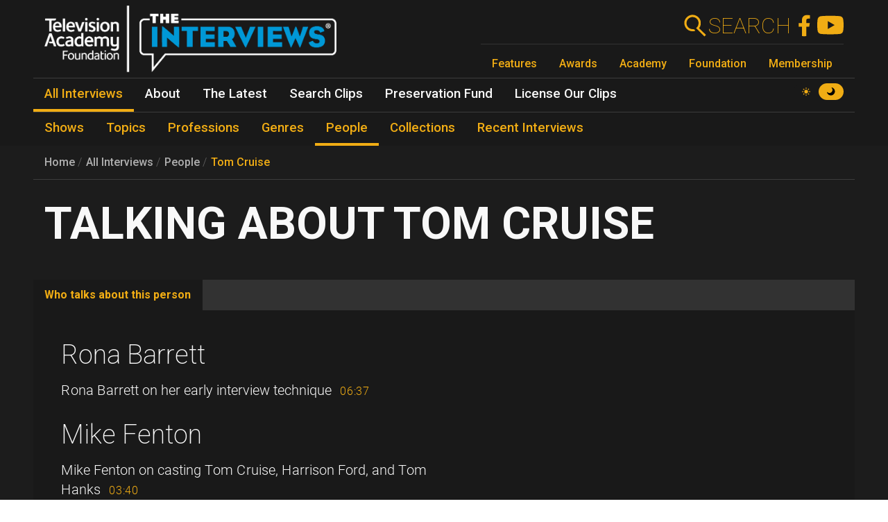

--- FILE ---
content_type: text/html; charset=UTF-8
request_url: https://interviews.televisionacademy.com/people/tom-cruise
body_size: 9403
content:
<!DOCTYPE html>
<html lang="en" dir="ltr" prefix="og: https://ogp.me/ns#">
<head>
    <meta charset="utf-8" />
<link rel="canonical" href="https://interviews.televisionacademy.com/people/tom-cruise" />
<link rel="icon" href="/favicon.ico" />
<link rel="mask-icon" href="/favicon.svg" color="#F1AD14" />
<link rel="icon" sizes="96x96" href="/favicon-96x96.png" />
<link rel="apple-touch-icon" sizes="180x180" href="/apple-touch-icon.png" />
<meta property="og:type" content="webpage" />
<meta property="og:url" content="https://interviews.televisionacademy.com/people/tom-cruise" />
<meta property="og:title" content="Tom Cruise" />
<meta property="og:image" content="https://interviews.televisionacademy.com/download?inline" />
<meta name="Generator" content="Drupal 10 (https://www.drupal.org)" />
<meta name="MobileOptimized" content="width" />
<meta name="HandheldFriendly" content="true" />
<meta name="viewport" content="width=device-width, initial-scale=1, shrink-to-fit=no" />
<meta http-equiv="x-ua-compatible" content="ie=edge" />
<script type="application/ld+json">{
    "@context": "https://schema.org",
    "@type": "BreadcrumbList",
    "itemListElement": [
        {
            "@type": "ListItem",
            "position": 1,
            "name": "Home",
            "item": "https://interviews.televisionacademy.com/"
        },
        {
            "@type": "ListItem",
            "position": 2,
            "name": "People",
            "item": "https://interviews.televisionacademy.com/people"
        },
        {
            "@type": "ListItem",
            "position": 3,
            "name": "Tom Cruise"
        }
    ]
}</script>
<script type="speculationrules">{"prerender":[{"where":{"selector_matches":"a"}}]}</script>
<link rel="alternate" hreflang="en" href="https://interviews.televisionacademy.com/people/tom-cruise" />

        <title>Tom Cruise | Television Academy Interviews</title>
        <link rel="stylesheet" media="all" href="/files/css/css_lHrmQq5f8jCiUO-lNvwKFXPSpnBgZzbQe-0I0FzZfgE.css?delta=0&amp;language=en&amp;theme=fp_theme&amp;include=eJxFjVEKxCAMBS_k6pEk1lRdUhOSCG1Pv2Vh2c83M_A2VkxVlwBFeMMZ9oFUc1NekpDwwOmxs46bpwNlh2Jhl7zReExyZvpu70-aGnEBeplfNGYLAgpNQbr9Lv4krimr0LCONdhljkcqYPgBLbc44w" />
<link rel="stylesheet" media="all" href="/files/css/css_704cImQrOUGpGnYmNCTC_3aTmVNu0QxoI7FeY8jFydc.css?delta=1&amp;language=en&amp;theme=fp_theme&amp;include=eJxFjVEKxCAMBS_k6pEk1lRdUhOSCG1Pv2Vh2c83M_A2VkxVlwBFeMMZ9oFUc1NekpDwwOmxs46bpwNlh2Jhl7zReExyZvpu70-aGnEBeplfNGYLAgpNQbr9Lv4krimr0LCONdhljkcqYPgBLbc44w" />
<link rel="stylesheet" media="print" href="/files/css/css_RsN5abm2Nxh7YszjeYY5vTzmd5ohjrLaTV-YeBsdDIA.css?delta=2&amp;language=en&amp;theme=fp_theme&amp;include=eJxFjVEKxCAMBS_k6pEk1lRdUhOSCG1Pv2Vh2c83M_A2VkxVlwBFeMMZ9oFUc1NekpDwwOmxs46bpwNlh2Jhl7zReExyZvpu70-aGnEBeplfNGYLAgpNQbr9Lv4krimr0LCONdhljkcqYPgBLbc44w" />
<link rel="stylesheet" media="all" href="/files/css/css_Y68oGWCHGngMzZCO0_AO4uvD-9c33h4ay9py9LNjwT4.css?delta=3&amp;language=en&amp;theme=fp_theme&amp;include=eJxFjVEKxCAMBS_k6pEk1lRdUhOSCG1Pv2Vh2c83M_A2VkxVlwBFeMMZ9oFUc1NekpDwwOmxs46bpwNlh2Jhl7zReExyZvpu70-aGnEBeplfNGYLAgpNQbr9Lv4krimr0LCONdhljkcqYPgBLbc44w" />

            <script type="application/json" data-drupal-selector="drupal-settings-json">{"path":{"baseUrl":"\/","pathPrefix":"","currentPath":"node\/5499","currentPathIsAdmin":false,"isFront":false,"currentLanguage":"en"},"pluralDelimiter":"\u0003","suppressDeprecationErrors":true,"gtag":{"tagId":"UA-1667400-6","consentMode":false,"otherIds":["G-LRWMB9FXZQ",""],"events":[],"additionalConfigInfo":[]},"ajaxPageState":{"libraries":"[base64]","theme":"fp_theme","theme_token":null},"ajaxTrustedUrl":[],"all_content_block":{"id":"all_content_block--person","type":"person"},"field_group":{"tabs":{"mode":"default","context":"view","settings":{"classes":"","show_empty_fields":false,"id":"","label_as_html":false,"direction":"horizontal","width_breakpoint":540}},"tab":{"mode":"default","context":"view","settings":{"classes":"","show_empty_fields":false,"id":"who-talks-about","label_as_html":false,"formatter":"closed","description":""}}},"widthBreakpoint":540,"videoPlayer":{"firstVideoId":"ge7aKBw21p0","startSeconds":820,"clipId":"29492"},"preferences":[],"toggle_hotkey_enabled":0,"user":{"uid":0,"permissionsHash":"895095a7b2c621a9b1f2d69b89cecfad2047147f2372cbae110e7055c0dab08e"}}</script>
<script src="/files/js/js_iK2n3PEMJFrOoDsbx9-Dl9barbLYzVuKiWvX6Easu7w.js?scope=header&amp;delta=0&amp;language=en&amp;theme=fp_theme&amp;include=eJx1jVEOwjAMQy801iNFaZdlYaapuoIYpyf8ISR-LNtPllcTLKTd7y0J5CZ1zJt3e3kdDBqcj2ltVGBBEgNUgoSnDC_7F_u_etgiTg18Sv_UY4ufpPDMuBzjhFWd1F0hMdWkIb955is_31DQQ_Q"></script>
<script src="/modules/composer/google_tag/js/gtag.js?t7brw7"></script>

                <script type="speculationrules">
                    {
                      "prerender": [
                        {
                          "where": {
                            "selector_matches": "a"
                          }
                        }
                      ]
                    }
                </script>
                <script async src="https://siteimproveanalytics.com/js/siteanalyze_6231350.js"></script>
</head>
<body data-theme="dark" class="layout-no-sidebars page-node-5499 path-node person">
<a href="#main" class="visually-hidden focusable skip-link">
    Skip to main content
</a>

  <div class="dialog-off-canvas-main-canvas" data-off-canvas-main-canvas>
    


    <header id="header" role="banner" aria-label="Site header">
                    <nav class="navbar" id="navbar-main" >
                      <a href="/" title="Home" rel="home" class="navbar-brand">
        <img src="/themes/custom/fp_theme/img/logo_dark.png" data-show-theme="dark" alt="Home" />
        <img src="/themes/custom/fp_theme/img/logo_light.png" data-show-theme="light" alt="Home" />
    </a>



                <div class="menu-accessories">
                    <a id="search-box" href="/search"><form action="/search"><label for="search">Search</label><input class="form-text form-control" id="search" type="search" name="search"><button type="submit"><svg xmlns="http://www.w3.org/2000/svg" viewBox="0 0 48 48">
    <path class="cls-1" d="M31.21,28.38l.28-.38.42-.62.38-.5.42-.74c.06-.12.11-.24.16-.36.16-.32.3-.62.44-.94h0a14.45,14.45,0,0,0,.94-3.78h0a7.69,7.69,0,0,0,0-1,3.23,3.23,0,0,0,0-.44V17.38a.87.87,0,0,0-.1-.54A4,4,0,0,1,34,16c-.06-.28-.1-.38-.14-.58a7.36,7.36,0,0,0-.22-.74c-.08-.24-.16-.46-.26-.7s-.14-.38-.22-.56-.3-.66-.46-1a1.47,1.47,0,0,0-.14-.28,15,15,0,0,0-2.66-3.52h0a15,15,0,1,0-10.6,25.6h1a15.25,15.25,0,0,0,3.9-.78A4,4,0,0,0,20,30.28h-.68a11,11,0,1,1,9.14-17.1l.12.18a11,11,0,0,1,.9,1.74v.14a13.87,13.87,0,0,1,.58,2h0a11.26,11.26,0,0,1-.54,6v.2a9.77,9.77,0,0,1-.8,1.54c0,.14-.12.26-.2.38a11.07,11.07,0,0,1-1.4,1.72L25.67,28.5,40.89,43.72l2.84-2.84Z"></path>
</svg></button></form></a>
                    <a href="https://www.facebook.com/FoundationInterviews"><svg version="1.1" xmlns="http://www.w3.org/2000/svg" x="0px" y="0px" viewBox="0 4 40 40">
    <path d="M27.8,25.6l0.9-5.6h-5.3v-3.9c0-1.6,0.6-2.8,3-2.8h2.6V8.2c-1.4-0.2-3-0.4-4.4-0.4c-4.6,0-7.8,2.8-7.8,7.8V20 h-5v5.6h5v14.1c1.1,0.2,2.2,0.3,3.3,0.3c1.1,0,2.2-0.1,3.3-0.3V25.6H27.8z"/>
</svg>
</a>
                    <a href="https://www.youtube.com/user/TVLEGENDS"><svg xmlns="http://www.w3.org/2000/svg" width="16" height="16" fill="#fff" viewBox="0 0 16 16">
    <path fill="#000" d="M8.051 1.999h.089c.822.003 4.987.033 6.11.335a2.01 2.01 0 0 1 1.415 1.42c.101.38.172.883.22 1.402l.01.104.022.26.008.104c.065.914.073 1.77.074 1.957v.075c-.001.194-.01 1.108-.082 2.06l-.008.105-.009.104c-.05.572-.124 1.14-.235 1.558a2.007 2.007 0 0 1-1.415 1.42c-1.16.312-5.569.334-6.18.335h-.142c-.309 0-1.587-.006-2.927-.052l-.17-.006-.087-.004-.171-.007-.171-.007c-1.11-.049-2.167-.128-2.654-.26a2.007 2.007 0 0 1-1.415-1.419c-.111-.417-.185-.986-.235-1.558L.09 9.82l-.008-.104A31.4 31.4 0 0 1 0 7.68v-.123c.002-.215.01-.958.064-1.778l.007-.103.003-.052.008-.104.022-.26.01-.104c.048-.519.119-1.023.22-1.402a2.007 2.007 0 0 1 1.415-1.42c.487-.13 1.544-.21 2.654-.26l.17-.007.172-.006.086-.003.171-.007A99.788 99.788 0 0 1 7.858 2h.193zM6.4 5.209v4.818l4.157-2.408L6.4 5.209z"/>
</svg></a>
                    <button class="navbar-toggler toggler" type="button" aria-expanded="false" aria-label="Toggle navigation">
                        <span class="open-menu"><svg xmlns="http://www.w3.org/2000/svg" viewBox="0 0 48 48">
    <path d="M38,30a4,4,0,0,1,4,4H6V30Zm-6-8v4H6V22Zm10-8a4,4,0,0,1-4,4H6V14Z"></path>
</svg></span><span class="close-menu"><svg xmlns="http://www.w3.org/2000/svg" viewBox="0 0 48 48">
    <path d="M11.42,8.58,24,21.18a4,4,0,0,1,0,5.64h0L11.42,39.42,8.58,36.58,21.18,24,8.58,11.42ZM28.24,25.42l2.84,2.82,8.34,8.34-2.84,2.84-8.34-8.34L28,30.82a4,4,0,0,1,.24-5.4ZM36.58,8.58l2.84,2.84-8.34,8.34-2.84,2.82a4,4,0,0,1,0-5.66h0Z"></path>
</svg></span>
                    </button>
                </div>
                
              <ul class="menu--emmys clearfix nav">
                    <li class="nav-item">
                <a href="https://www.televisionacademy.com/features" class="nav-link nav-link-https--wwwtelevisionacademycom-features">Features</a>
              </li>
                <li class="nav-item">
                <a href="https://www.televisionacademy.com/awards" class="nav-link nav-link-https--wwwtelevisionacademycom-awards">Awards</a>
              </li>
                <li class="nav-item">
                <a href="https://www.televisionacademy.com/academy" class="nav-link nav-link-https--wwwtelevisionacademycom-academy">Academy</a>
              </li>
                <li class="nav-item">
                <a href="https://www.televisionacademy.com/foundation" class="nav-link nav-link-https--wwwtelevisionacademycom-foundation">Foundation</a>
              </li>
                <li class="nav-item">
                <a href="https://www.televisionacademy.com/members" class="nav-link nav-link-https--wwwtelevisionacademycom-members">Membership</a>
              </li>
        </ul>
  


                <div id="theme-switcher-wrapper">
    <span data-theme="light">
        <svg viewBox="0 0 17 17" xmlns="http://www.w3.org/2000/svg" xml:space="preserve">
            <path d="M9.35,13.94L9.35,17L7.65,17L7.65,13.94C8.203,14.025 8.797,14.025 9.35,13.94ZM9.35,3.06L9.35,0L7.65,0L7.65,3.06C8.203,2.975 8.797,2.975 9.35,3.06ZM3.06,7.65L0,7.65L0,9.35L3.06,9.35C2.975,8.797 2.975,8.203 3.06,7.65ZM13.94,9.35L17,9.35L17,7.65L13.94,7.65C14.025,8.203 14.025,8.797 13.94,9.35ZM12.963,11.773C12.793,11.985 12.623,12.24 12.41,12.41C12.198,12.58 11.985,12.793 11.773,12.963L12.708,13.898C13.387,14.578 14.45,14.578 15.13,13.898L12.963,11.73L12.963,11.773ZM4.59,4.59C4.802,4.378 5.015,4.207 5.228,4.037L4.293,3.103C3.612,2.422 2.55,2.422 1.87,3.103L4.037,5.27C4.207,5.057 4.378,4.802 4.59,4.633L4.59,4.59ZM4.037,11.773L3.103,12.708C2.422,13.387 2.422,14.45 3.103,15.13L5.27,12.963C5.057,12.793 4.802,12.623 4.633,12.41C4.463,12.198 4.25,11.985 4.08,11.773L4.037,11.773ZM12.963,5.228L13.898,4.293C14.578,3.612 14.578,2.55 13.898,1.87L11.73,4.037C11.943,4.207 12.198,4.378 12.368,4.59C12.538,4.802 12.75,5.015 12.92,5.228L12.963,5.228ZM11.22,11.22C9.733,12.708 7.31,12.708 5.823,11.22C4.335,9.733 4.335,7.31 5.823,5.823C7.31,4.335 9.733,4.335 11.22,5.823C12.708,7.31 12.708,9.733 11.22,11.22Z"/>
        </svg>
    </span>
    <span data-theme="dark">
        <svg viewBox="0 0 16 16" xmlns="http://www.w3.org/2000/svg"  xml:space="preserve">
            <path d="M9.114,0.869C10.264,2.135 10.865,3.907 10.539,5.815C10.131,8.205 8.205,10.131 5.814,10.539C3.907,10.865 2.135,10.264 0.869,9.114C0.49,8.77 -0.118,9.13 0.02,9.623C0.975,13.027 4.18,15.487 7.933,15.29C11.859,15.083 15.083,11.859 15.289,7.933C15.487,4.181 13.026,0.975 9.623,0.02C9.13,-0.118 8.77,0.49 9.114,0.869"/>
        </svg>
    </span>
</div>            </nav>
            

        <ul class="menu--main clearfix nav" role="menubar">
                                    <li class="nav-item menu-item--collapsed active" role="none">
                                                                    <a href="/interviews" class="nav-link active nav-link--interviews" role="menuitem" data-drupal-link-system-path="node/20704">All Interviews</a>
                            </li>
                                <li class="nav-item menu-item--collapsed" role="none">
                                                                    <a href="/about" class="nav-link nav-link--about" role="menuitem" data-drupal-link-system-path="node/19495">About</a>
                            </li>
                                <li class="nav-item menu-item--collapsed" role="none">
                                                                    <a href="/news" class="nav-link nav-link--news" role="menuitem" data-drupal-link-system-path="node/20716">The Latest</a>
                            </li>
                                <li class="nav-item" role="none">
                                                                    <a href="/search-clips" class="nav-link nav-link--search-clips" role="menuitem" data-drupal-link-system-path="search-clips">Search Clips</a>
                            </li>
                                <li class="nav-item" role="none">
                                                                    <a href="/preservation-fund" class="nav-link nav-link--preservation-fund" role="menuitem" data-drupal-link-system-path="node/19498">Preservation Fund</a>
                            </li>
                                <li class="nav-item" role="none">
                                                                    <a href="/license-our-clips" class="nav-link nav-link--license-our-clips" role="menuitem" data-drupal-link-system-path="node/31375">License Our Clips</a>
                            </li>
            </ul>
        


            <div class="level--2">

        <ul class="menu--main clearfix nav" role="menubar">
                                    <li class="nav-item" role="none">
                                                                    <a href="/shows" class="nav-link nav-link--shows" role="menuitem" data-drupal-link-system-path="node/20703">Shows</a>
                            </li>
                                <li class="nav-item" role="none">
                                                                    <a href="/topics" class="nav-link nav-link--topics" role="menuitem" data-drupal-link-system-path="node/20705">Topics</a>
                            </li>
                                <li class="nav-item" role="none">
                                                                    <a href="/professions" class="nav-link nav-link--professions" role="menuitem" data-drupal-link-system-path="node/20706">Professions</a>
                            </li>
                                <li class="nav-item" role="none">
                                                                    <a href="/genres" class="nav-link nav-link--genres" role="menuitem" data-drupal-link-system-path="node/20707">Genres</a>
                            </li>
                                <li class="nav-item active" role="none">
                                                                    <a href="/people" class="nav-link active nav-link--people" role="menuitem" data-drupal-link-system-path="node/20708">People</a>
                            </li>
                                <li class="nav-item" role="none">
                                                                    <a href="/collections" class="nav-link nav-link--collections" role="menuitem" data-drupal-link-system-path="node/20709">Collections</a>
                            </li>
                                <li class="nav-item" role="none">
                                                                    <a href="/recent-interviews" class="nav-link nav-link--recent-interviews" role="menuitem" data-drupal-link-system-path="node/20720">Recent Interviews</a>
                            </li>
            </ul>
        

</div>
            </header>

          <div id="content_top" class="container">
                  
    <nav role="navigation" aria-label="breadcrumb">
        <ol class="breadcrumb">
                                                <li class="breadcrumb-item">
                        <a href="/">Home</a>
                    </li>
                                                                <li class="breadcrumb-item">
                        <a href="/interviews">All Interviews</a>
                    </li>
                                                                <li class="breadcrumb-item">
                        <a href="/people">People</a>
                    </li>
                                                                <li class="breadcrumb-item">
                        <a href="/people/tom-cruise">Tom Cruise</a>
                    </li>
                                    </ol>
    </nav>

        <span class="title-wrapper"><span><h1>Tom Cruise</h1></span></span>



      </div>
    
    
            <div id="main-wrapper" class="container">
            <main class="col order-first" id="main" role="main">
                  <div data-drupal-messages-fallback class="hidden"></div>
        
<article class="node node--type-person node--view-mode-full clearfix">
  
  <div id="video_player"></div><div id="clip_description"></div><div class="field-group-tabs-wrapper"><div data-horizontal-tabs class="horizontal-tabs clearfix">
  <ul data-horizontal-tabs-list class="horizontal-tabs-list visually-hidden"></ul>
  <div data-horizontal-tabs-panes><input class="horizontal-tabs-active-tab form-control" type="hidden" />
<details id="who-talks-about" class="js-form-wrapper form-wrapper"><summary role="button" aria-controls="who-talks-about" aria-expanded="false">Who talks about this person</summary><div class="details-wrapper">
    <div class="field--type-entity-reference field--name-field-clips-that-reference clips-of-type">
    <div class="field__items">
                    <h2><a href="/interviews/rona-barrett">Rona Barrett</a></h2>
            <div class="clip-references">
                                    <div class="clip-reference">  <div id="¶-128278" class="¶--type-clip ¶--view-mode-full paragraph paragraph--type--clip paragraph--view-mode--full" data-youtube-id="h1W8uN8OzZ0" data-start="2722" data-stop="3119" data-part-number="1" data-clip-type="person">
    
          <div class="field--type-text-long field--name-field-clip-description">
        <div class="field__items">
                    <div class="field__item"><p>Rona Barrett on her early interview technique</p>
</div>
            </div>
</div><div class="field--type-field-clip field--name-field-clip">
    <div class="field__items">
          <div class="field__item"><span class='clip-length'>06:37</span></div>
      </div>
</div>
      </div>
</div>
                            </div>
                    <h2><a href="/interviews/mike-fenton">Mike Fenton</a></h2>
            <div class="clip-references">
                                    <div class="clip-reference">  <div id="¶-29492" class="¶--type-clip ¶--view-mode-full paragraph paragraph--type--clip paragraph--view-mode--full" data-youtube-id="ge7aKBw21p0" data-start="820" data-stop="1040" data-part-number="5" data-clip-type="person">
    
          <div class="field--type-text-long field--name-field-clip-description">
        <div class="field__items">
                    <div class="field__item"><p>Mike Fenton on casting Tom Cruise, Harrison Ford, and Tom Hanks</p>
</div>
            </div>
</div><div class="field--type-field-clip field--name-field-clip">
    <div class="field__items">
          <div class="field__item"><span class='clip-length'>03:40</span></div>
      </div>
</div>
      </div>
</div>
                            </div>
                    <h2><a href="/interviews/barry-levinson">Barry Levinson</a></h2>
            <div class="clip-references">
                                    <div class="clip-reference">  <div id="¶-107770" class="¶--type-clip ¶--view-mode-full paragraph paragraph--type--clip paragraph--view-mode--full" data-youtube-id="DfSQaTdKb4g" data-start="396" data-stop="740" data-part-number="2" data-clip-type="person">
    
          <div class="field--type-text-long field--name-field-clip-description">
        <div class="field__items">
                    <div class="field__item"><p>Barry Levinson on directing Dustin Hoffman and Tom Cruise in "Rain Man"</p>
</div>
            </div>
</div><div class="field--type-field-clip field--name-field-clip">
    <div class="field__items">
          <div class="field__item"><span class='clip-length'>05:44</span></div>
      </div>
</div>
      </div>
</div>
                            </div>
            </div>
</div></div>
</details>
</div>
</div>
</div>
</article>

            <h2>All People</h2>
        <div id="all_content_block--person" data-loaded="false" class="alphabetical-block">Loading Persons...</div>



                            </main>
        </div>
    
    
    <footer class="site-footer">
                    <div class="container">
                          <div class="field--type-text-long field--name-field-html text-formatted">
    <div class="field__items">
          <div class="field__item"><div id="emmys-footer"><div class="menu-row"><span class="menu-row__title">Television Academy</span> <a class="menu-row__link" href="https://www.televisionacademy.com/academy">Academy</a> <a class="menu-row__link" href="https://www.televisionacademy.com/foundation">Foundation</a> <a class="menu-row__link" href="https://www.televisionacademy.com/members">Membership</a> <a class="menu-row__link" href="https://www.televisionacademy.com/careers">Careers</a></div><div class="menu-row"><span class="menu-row__title">Contact</span> <a class="menu-row__link" href="https://www.televisionacademy.com/contact">Contact Us</a> <a class="menu-row__link" href="https://www.televisionacademy.com/faq">Frequently Asked Questions</a></div><div class="menu-row"><span class="menu-row__title">Press</span> <a class="menu-row__link" href="https://www.televisionacademy.com/press">Press Portal</a></div><div class="menu-row"><span class="menu-row__title">Policies</span> <a class="menu-row__link" href="https://www.televisionacademy.com/privacy-policy">Privacy Policy</a> <a class="menu-row__link" href="https://www.televisionacademy.com/sites/default/files/Downloads/emmy-copyright-trademark-policy-150115.pdf">Trademark Policy</a> <a class="menu-row__link" href="https://www.televisionacademy.com/user-agreement">User Agreement</a> <a class="menu-row__link" href="https://www.televisionacademy.com/site-submission-rules">Site Submission Rules</a> <a class="menu-row__link" href="https://www.televisionacademy.com/conduct">Code of Conduct</a></div></div></div>
      </div>
</div>


                <ul id="emmys-social">
                    <li><a href="https://www.facebook.com/televisionacad"><svg version="1.1" xmlns="http://www.w3.org/2000/svg" x="0px" y="0px" viewBox="0 4 40 40">
    <path d="M27.8,25.6l0.9-5.6h-5.3v-3.9c0-1.6,0.6-2.8,3-2.8h2.6V8.2c-1.4-0.2-3-0.4-4.4-0.4c-4.6,0-7.8,2.8-7.8,7.8V20 h-5v5.6h5v14.1c1.1,0.2,2.2,0.3,3.3,0.3c1.1,0,2.2-0.1,3.3-0.3V25.6H27.8z"/>
</svg>
</a></li>
                    <li><a href="https://instagram.com/televisionacad"><svg width="42px" height="42px" viewBox="0 0 1024 1024" xmlns="http://www.w3.org/2000/svg" class="icon">
    <path d="M512 306.9c-113.5 0-205.1 91.6-205.1 205.1S398.5 717.1 512 717.1 717.1 625.5 717.1 512 625.5 306.9 512 306.9zm0 338.4c-73.4 0-133.3-59.9-133.3-133.3S438.6 378.7 512 378.7 645.3 438.6 645.3 512 585.4 645.3 512 645.3zm213.5-394.6c-26.5 0-47.9 21.4-47.9 47.9s21.4 47.9 47.9 47.9 47.9-21.3 47.9-47.9a47.84 47.84 0 0 0-47.9-47.9zM911.8 512c0-55.2.5-109.9-2.6-165-3.1-64-17.7-120.8-64.5-167.6-46.9-46.9-103.6-61.4-167.6-64.5-55.2-3.1-109.9-2.6-165-2.6-55.2 0-109.9-.5-165 2.6-64 3.1-120.8 17.7-167.6 64.5C132.6 226.3 118.1 283 115 347c-3.1 55.2-2.6 109.9-2.6 165s-.5 109.9 2.6 165c3.1 64 17.7 120.8 64.5 167.6 46.9 46.9 103.6 61.4 167.6 64.5 55.2 3.1 109.9 2.6 165 2.6 55.2 0 109.9.5 165-2.6 64-3.1 120.8-17.7 167.6-64.5 46.9-46.9 61.4-103.6 64.5-167.6 3.2-55.1 2.6-109.8 2.6-165zm-88 235.8c-7.3 18.2-16.1 31.8-30.2 45.8-14.1 14.1-27.6 22.9-45.8 30.2C695.2 844.7 570.3 840 512 840c-58.3 0-183.3 4.7-235.9-16.1-18.2-7.3-31.8-16.1-45.8-30.2-14.1-14.1-22.9-27.6-30.2-45.8C179.3 695.2 184 570.3 184 512c0-58.3-4.7-183.3 16.1-235.9 7.3-18.2 16.1-31.8 30.2-45.8s27.6-22.9 45.8-30.2C328.7 179.3 453.7 184 512 184s183.3-4.7 235.9 16.1c18.2 7.3 31.8 16.1 45.8 30.2 14.1 14.1 22.9 27.6 30.2 45.8C844.7 328.7 840 453.7 840 512c0 58.3 4.7 183.2-16.2 235.8z"></path>
</svg></a></li>
                    <li><a href="https://www.threads.net/@televisionacad"><svg  viewBox="0 0 192 192" xmlns="http://www.w3.org/2000/svg"><path  d="M141.537 88.9883C140.71 88.5919 139.87 88.2104 139.019 87.8451C137.537 60.5382 122.616 44.905 97.5619 44.745C97.4484 44.7443 97.3355 44.7443 97.222 44.7443C82.2364 44.7443 69.7731 51.1409 62.102 62.7807L75.881 72.2328C81.6116 63.5383 90.6052 61.6848 97.2286 61.6848C97.3051 61.6848 97.3819 61.6848 97.4576 61.6855C105.707 61.7381 111.932 64.1366 115.961 68.814C118.893 72.2193 120.854 76.925 121.825 82.8638C114.511 81.6207 106.601 81.2385 98.145 81.7233C74.3247 83.0954 59.0111 96.9879 60.0396 116.292C60.5615 126.084 65.4397 134.508 73.775 140.011C80.8224 144.663 89.899 146.938 99.3323 146.423C111.79 145.74 121.563 140.987 128.381 132.296C133.559 125.696 136.834 117.143 138.28 106.366C144.217 109.949 148.617 114.664 151.047 120.332C155.179 129.967 155.42 145.8 142.501 158.708C131.182 170.016 117.576 174.908 97.0135 175.059C74.2042 174.89 56.9538 167.575 45.7381 153.317C35.2355 139.966 29.8077 120.682 29.6052 96C29.8077 71.3178 35.2355 52.0336 45.7381 38.6827C56.9538 24.4249 74.2039 17.11 97.0132 16.9405C119.988 17.1113 137.539 24.4614 149.184 38.788C154.894 45.8136 159.199 54.6488 162.037 64.9503L178.184 60.6422C174.744 47.9622 169.331 37.0357 161.965 27.974C147.036 9.60668 125.202 0.195148 97.0695 0H96.9569C68.8816 0.19447 47.2921 9.6418 32.7883 28.0793C19.8819 44.4864 13.2244 67.3157 13.0007 95.9325L13 96L13.0007 96.0675C13.2244 124.684 19.8819 147.514 32.7883 163.921C47.2921 182.358 68.8816 191.806 96.9569 192H97.0695C122.03 191.827 139.624 185.292 154.118 170.811C173.081 151.866 172.51 128.119 166.26 113.541C161.776 103.087 153.227 94.5962 141.537 88.9883ZM98.4405 129.507C88.0005 130.095 77.1544 125.409 76.6196 115.372C76.2232 107.93 81.9158 99.626 99.0812 98.6368C101.047 98.5234 102.976 98.468 104.871 98.468C111.106 98.468 116.939 99.0737 122.242 100.233C120.264 124.935 108.662 128.946 98.4405 129.507Z"></path></svg></a></li>
                    <li><a href="https://www.tiktok.com/@televisionacad"><svg xmlns="http://www.w3.org/2000/svg" viewBox="0 0 2859 3333" shape-rendering="geometricPrecision" text-rendering="geometricPrecision" image-rendering="optimizeQuality" fill-rule="evenodd" clip-rule="evenodd"><path d="M2081 0c55 473 319 755 778 785v532c-266 26-499-61-770-225v995c0 1264-1378 1659-1932 753-356-583-138-1606 1004-1647v561c-87 14-180 36-265 65-254 86-398 247-358 531 77 544 1075 705 992-358V1h551z"></path></svg></a></li>
                    <li><a href="http://www.youtube.com/user/PrimetimeEmmys"><svg xmlns="http://www.w3.org/2000/svg" width="16" height="16" fill="#fff" viewBox="0 0 16 16">
    <path fill="#000" d="M8.051 1.999h.089c.822.003 4.987.033 6.11.335a2.01 2.01 0 0 1 1.415 1.42c.101.38.172.883.22 1.402l.01.104.022.26.008.104c.065.914.073 1.77.074 1.957v.075c-.001.194-.01 1.108-.082 2.06l-.008.105-.009.104c-.05.572-.124 1.14-.235 1.558a2.007 2.007 0 0 1-1.415 1.42c-1.16.312-5.569.334-6.18.335h-.142c-.309 0-1.587-.006-2.927-.052l-.17-.006-.087-.004-.171-.007-.171-.007c-1.11-.049-2.167-.128-2.654-.26a2.007 2.007 0 0 1-1.415-1.419c-.111-.417-.185-.986-.235-1.558L.09 9.82l-.008-.104A31.4 31.4 0 0 1 0 7.68v-.123c.002-.215.01-.958.064-1.778l.007-.103.003-.052.008-.104.022-.26.01-.104c.048-.519.119-1.023.22-1.402a2.007 2.007 0 0 1 1.415-1.42c.487-.13 1.544-.21 2.654-.26l.17-.007.172-.006.086-.003.171-.007A99.788 99.788 0 0 1 7.858 2h.193zM6.4 5.209v4.818l4.157-2.408L6.4 5.209z"/>
</svg></a></li>
                    <li><a href="https://www.twitter.com/televisionacad"><svg width="1200" height="1227" viewBox="0 0 1200 1227" fill="none" xmlns="http://www.w3.org/2000/svg">
    <path d="M714.163 519.284L1160.89 0H1055.03L667.137 450.887L357.328 0H0L468.492 681.821L0 1226.37H105.866L515.491 750.218L842.672 1226.37H1200L714.137 519.284H714.163ZM569.165 687.828L521.697 619.934L144.011 79.6944H306.615L611.412 515.685L658.88 583.579L1055.08 1150.3H892.476L569.165 687.854V687.828Z" ></path>
</svg></a></li>
                </ul>
                <div id="emmys-colophon">Website content © Television Academy.
                    EMMY, EMMYS, and the Emmy Statuette are registered trademarks and/or copyrights Of ATAS and NATAS.
                    TELEVISION ACADEMY and ACADEMY OF TELEVISION ARTS & SCIENCES are registered trademarks of ATAS.</div>
            </div>
            </footer>


  </div>


<script src="/files/js/js_GVhDMD-hJTfa7qILgz9JsQP-AtznUK8ec-L5uUlm9Bc.js?scope=footer&amp;delta=0&amp;language=en&amp;theme=fp_theme&amp;include=eJx1jVEOwjAMQy801iNFaZdlYaapuoIYpyf8ISR-LNtPllcTLKTd7y0J5CZ1zJt3e3kdDBqcj2ltVGBBEgNUgoSnDC_7F_u_etgiTg18Sv_UY4ufpPDMuBzjhFWd1F0hMdWkIb955is_31DQQ_Q"></script>
<script src="//cdnjs.cloudflare.com/ajax/libs/popper.js/1.16.1/umd/popper.min.js"></script>
<script src="/files/js/js_fqCbcLnk-pHuTeWRWEE9ff2qrVHvKoxfxrH_yWXneEo.js?scope=footer&amp;delta=2&amp;language=en&amp;theme=fp_theme&amp;include=eJx1jVEOwjAMQy801iNFaZdlYaapuoIYpyf8ISR-LNtPllcTLKTd7y0J5CZ1zJt3e3kdDBqcj2ltVGBBEgNUgoSnDC_7F_u_etgiTg18Sv_UY4ufpPDMuBzjhFWd1F0hMdWkIb955is_31DQQ_Q"></script>

</body>
</html>
